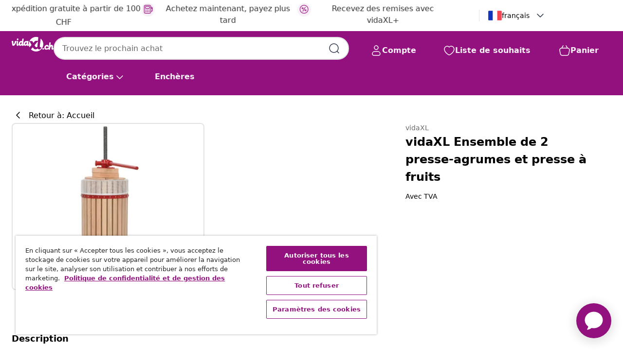

--- FILE ---
content_type: text/javascript; charset=utf-8
request_url: https://e.cquotient.com/recs/bfns-vidaxl-ch/Recently_Viewed_All_Pages?callback=CQuotient._callback2&_=1768455996546&_device=mac&userId=&cookieId=abAc9gr29kY477wvjePJskqWKw&emailId=&anchors=id%3A%3A8719883696713%7C%7Csku%3A%3A%7C%7Ctype%3A%3A%7C%7Calt_id%3A%3A&slotId=pdp-recommendations-slot-2&slotConfigId=PDP-recently%20viewed%20(starting%20point)&slotConfigTemplate=slots%2Frecommendation%2FeinsteinProgressCarousel.isml&ccver=1.03&realm=BFNS&siteId=vidaxl-ch&instanceType=prd&v=v3.1.3&json=%7B%22userId%22%3A%22%22%2C%22cookieId%22%3A%22abAc9gr29kY477wvjePJskqWKw%22%2C%22emailId%22%3A%22%22%2C%22anchors%22%3A%5B%7B%22id%22%3A%228719883696713%22%2C%22sku%22%3A%22%22%2C%22type%22%3A%22%22%2C%22alt_id%22%3A%22%22%7D%5D%2C%22slotId%22%3A%22pdp-recommendations-slot-2%22%2C%22slotConfigId%22%3A%22PDP-recently%20viewed%20(starting%20point)%22%2C%22slotConfigTemplate%22%3A%22slots%2Frecommendation%2FeinsteinProgressCarousel.isml%22%2C%22ccver%22%3A%221.03%22%2C%22realm%22%3A%22BFNS%22%2C%22siteId%22%3A%22vidaxl-ch%22%2C%22instanceType%22%3A%22prd%22%2C%22v%22%3A%22v3.1.3%22%7D
body_size: 100
content:
/**/ typeof CQuotient._callback2 === 'function' && CQuotient._callback2({"Recently_Viewed_All_Pages":{"displayMessage":"Recently_Viewed_All_Pages","recs":[],"recoUUID":"6655883b-8526-46d3-abde-a8506e4a232f"}});

--- FILE ---
content_type: text/javascript; charset=utf-8
request_url: https://p.cquotient.com/pebble?tla=bfns-vidaxl-ch&activityType=viewProduct&callback=CQuotient._act_callback0&cookieId=abAc9gr29kY477wvjePJskqWKw&userId=&emailId=&product=id%3A%3A8719883696713%7C%7Csku%3A%3A%7C%7Ctype%3A%3A%7C%7Calt_id%3A%3A&realm=BFNS&siteId=vidaxl-ch&instanceType=prd&locale=fr_CH&referrer=&currentLocation=https%3A%2F%2Ffr.vidaxl.ch%2Fe%2Fvidaxl-ensemble-de-2-presse-agrumes-et-presse-a-fruits%2F8719883696713.html&ls=true&_=1768455996507&v=v3.1.3&fbPixelId=__UNKNOWN__&json=%7B%22cookieId%22%3A%22abAc9gr29kY477wvjePJskqWKw%22%2C%22userId%22%3A%22%22%2C%22emailId%22%3A%22%22%2C%22product%22%3A%7B%22id%22%3A%228719883696713%22%2C%22sku%22%3A%22%22%2C%22type%22%3A%22%22%2C%22alt_id%22%3A%22%22%7D%2C%22realm%22%3A%22BFNS%22%2C%22siteId%22%3A%22vidaxl-ch%22%2C%22instanceType%22%3A%22prd%22%2C%22locale%22%3A%22fr_CH%22%2C%22referrer%22%3A%22%22%2C%22currentLocation%22%3A%22https%3A%2F%2Ffr.vidaxl.ch%2Fe%2Fvidaxl-ensemble-de-2-presse-agrumes-et-presse-a-fruits%2F8719883696713.html%22%2C%22ls%22%3Atrue%2C%22_%22%3A1768455996507%2C%22v%22%3A%22v3.1.3%22%2C%22fbPixelId%22%3A%22__UNKNOWN__%22%7D
body_size: 377
content:
/**/ typeof CQuotient._act_callback0 === 'function' && CQuotient._act_callback0([{"k":"__cq_uuid","v":"abAc9gr29kY477wvjePJskqWKw","m":34128000},{"k":"__cq_bc","v":"%7B%22bfns-vidaxl-ch%22%3A%5B%7B%22id%22%3A%228719883696713%22%7D%5D%7D","m":2592000},{"k":"__cq_seg","v":"0~0.00!1~0.00!2~0.00!3~0.00!4~0.00!5~0.00!6~0.00!7~0.00!8~0.00!9~0.00","m":2592000}]);